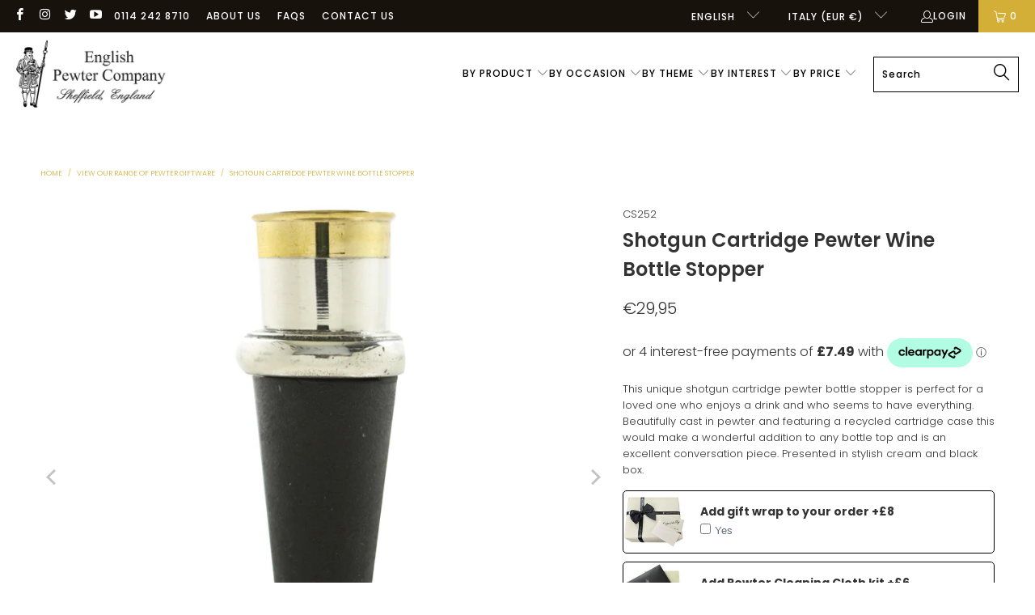

--- FILE ---
content_type: text/javascript; charset=utf-8
request_url: https://englishpewter.com/products/shotgun_cartridge_pewter_top_wine_bottle_stopper.js
body_size: 602
content:
{"id":6656081658040,"title":"Shotgun Cartridge Pewter Wine Bottle Stopper","handle":"shotgun_cartridge_pewter_top_wine_bottle_stopper","description":"\u003cp\u003eThis unique shotgun cartridge pewter bottle stopper is perfect for a loved one who enjoys a drink and who seems to have everything. Beautifully cast in pewter and featuring a recycled cartridge case this would make a wonderful addition to any bottle top and is an excellent conversation piece. Presented in stylish cream and black box.\u003c\/p\u003e\u003c!-- split --\u003e","published_at":"2021-05-05T15:25:53+01:00","created_at":"2021-05-05T15:25:55+01:00","vendor":"English Pewter","type":"Bottle Stopper","tags":["barware","bottlestoppers","countryliving","giftcloth","gifts","giftwrap","him","hunting","outdoors","shooting","wine"],"price":3100,"price_min":3100,"price_max":3100,"available":true,"price_varies":false,"compare_at_price":null,"compare_at_price_min":0,"compare_at_price_max":0,"compare_at_price_varies":false,"variants":[{"id":39641141149880,"title":"Default Title","option1":"Default Title","option2":null,"option3":null,"sku":"CS252","requires_shipping":true,"taxable":true,"featured_image":null,"available":true,"name":"Shotgun Cartridge Pewter Wine Bottle Stopper","public_title":null,"options":["Default Title"],"price":3100,"weight":251,"compare_at_price":null,"inventory_management":"shopify","barcode":"5060400640744","requires_selling_plan":false,"selling_plan_allocations":[]}],"images":["\/\/cdn.shopify.com\/s\/files\/1\/0552\/6110\/2264\/products\/cs252-1.jpg?v=1620224755","\/\/cdn.shopify.com\/s\/files\/1\/0552\/6110\/2264\/products\/CS252-2.jpg?v=1644921208","\/\/cdn.shopify.com\/s\/files\/1\/0552\/6110\/2264\/products\/CS252-3.jpg?v=1644921208","\/\/cdn.shopify.com\/s\/files\/1\/0552\/6110\/2264\/products\/CS252-4.jpg?v=1644921208","\/\/cdn.shopify.com\/s\/files\/1\/0552\/6110\/2264\/products\/CS252-5.jpg?v=1644921208","\/\/cdn.shopify.com\/s\/files\/1\/0552\/6110\/2264\/files\/BOX101-1_19c12294-bf00-4de1-9cea-b74a8e958590.jpg?v=1715699170","\/\/cdn.shopify.com\/s\/files\/1\/0552\/6110\/2264\/files\/BOX101-2_cc5370c8-eb4d-4301-bec9-245f6f654665.jpg?v=1715699170","\/\/cdn.shopify.com\/s\/files\/1\/0552\/6110\/2264\/files\/GPSR_FOR_ALL_OTHER_PRODUCTS_a0998035-7aee-42a8-933e-27f96c5696ac.jpg?v=1766158939"],"featured_image":"\/\/cdn.shopify.com\/s\/files\/1\/0552\/6110\/2264\/products\/cs252-1.jpg?v=1620224755","options":[{"name":"Title","position":1,"values":["Default Title"]}],"url":"\/products\/shotgun_cartridge_pewter_top_wine_bottle_stopper","media":[{"alt":null,"id":21498892681400,"position":1,"preview_image":{"aspect_ratio":1.0,"height":1000,"width":1000,"src":"https:\/\/cdn.shopify.com\/s\/files\/1\/0552\/6110\/2264\/products\/cs252-1.jpg?v=1620224755"},"aspect_ratio":1.0,"height":1000,"media_type":"image","src":"https:\/\/cdn.shopify.com\/s\/files\/1\/0552\/6110\/2264\/products\/cs252-1.jpg?v=1620224755","width":1000},{"alt":null,"id":29195283923163,"position":2,"preview_image":{"aspect_ratio":1.0,"height":1000,"width":1000,"src":"https:\/\/cdn.shopify.com\/s\/files\/1\/0552\/6110\/2264\/products\/CS252-2.jpg?v=1644921208"},"aspect_ratio":1.0,"height":1000,"media_type":"image","src":"https:\/\/cdn.shopify.com\/s\/files\/1\/0552\/6110\/2264\/products\/CS252-2.jpg?v=1644921208","width":1000},{"alt":null,"id":29195283890395,"position":3,"preview_image":{"aspect_ratio":1.0,"height":1000,"width":1000,"src":"https:\/\/cdn.shopify.com\/s\/files\/1\/0552\/6110\/2264\/products\/CS252-3.jpg?v=1644921208"},"aspect_ratio":1.0,"height":1000,"media_type":"image","src":"https:\/\/cdn.shopify.com\/s\/files\/1\/0552\/6110\/2264\/products\/CS252-3.jpg?v=1644921208","width":1000},{"alt":null,"id":29195283955931,"position":4,"preview_image":{"aspect_ratio":1.0,"height":1000,"width":1000,"src":"https:\/\/cdn.shopify.com\/s\/files\/1\/0552\/6110\/2264\/products\/CS252-4.jpg?v=1644921208"},"aspect_ratio":1.0,"height":1000,"media_type":"image","src":"https:\/\/cdn.shopify.com\/s\/files\/1\/0552\/6110\/2264\/products\/CS252-4.jpg?v=1644921208","width":1000},{"alt":null,"id":29195283988699,"position":5,"preview_image":{"aspect_ratio":1.0,"height":1000,"width":1000,"src":"https:\/\/cdn.shopify.com\/s\/files\/1\/0552\/6110\/2264\/products\/CS252-5.jpg?v=1644921208"},"aspect_ratio":1.0,"height":1000,"media_type":"image","src":"https:\/\/cdn.shopify.com\/s\/files\/1\/0552\/6110\/2264\/products\/CS252-5.jpg?v=1644921208","width":1000},{"alt":null,"id":33912847007963,"position":6,"preview_image":{"aspect_ratio":1.0,"height":1000,"width":1000,"src":"https:\/\/cdn.shopify.com\/s\/files\/1\/0552\/6110\/2264\/files\/BOX101-1_19c12294-bf00-4de1-9cea-b74a8e958590.jpg?v=1715699170"},"aspect_ratio":1.0,"height":1000,"media_type":"image","src":"https:\/\/cdn.shopify.com\/s\/files\/1\/0552\/6110\/2264\/files\/BOX101-1_19c12294-bf00-4de1-9cea-b74a8e958590.jpg?v=1715699170","width":1000},{"alt":null,"id":33912847040731,"position":7,"preview_image":{"aspect_ratio":1.0,"height":1000,"width":1000,"src":"https:\/\/cdn.shopify.com\/s\/files\/1\/0552\/6110\/2264\/files\/BOX101-2_cc5370c8-eb4d-4301-bec9-245f6f654665.jpg?v=1715699170"},"aspect_ratio":1.0,"height":1000,"media_type":"image","src":"https:\/\/cdn.shopify.com\/s\/files\/1\/0552\/6110\/2264\/files\/BOX101-2_cc5370c8-eb4d-4301-bec9-245f6f654665.jpg?v=1715699170","width":1000},{"alt":null,"id":62043789525373,"position":8,"preview_image":{"aspect_ratio":1.0,"height":1000,"width":1000,"src":"https:\/\/cdn.shopify.com\/s\/files\/1\/0552\/6110\/2264\/files\/GPSR_FOR_ALL_OTHER_PRODUCTS_a0998035-7aee-42a8-933e-27f96c5696ac.jpg?v=1766158939"},"aspect_ratio":1.0,"height":1000,"media_type":"image","src":"https:\/\/cdn.shopify.com\/s\/files\/1\/0552\/6110\/2264\/files\/GPSR_FOR_ALL_OTHER_PRODUCTS_a0998035-7aee-42a8-933e-27f96c5696ac.jpg?v=1766158939","width":1000}],"requires_selling_plan":false,"selling_plan_groups":[]}